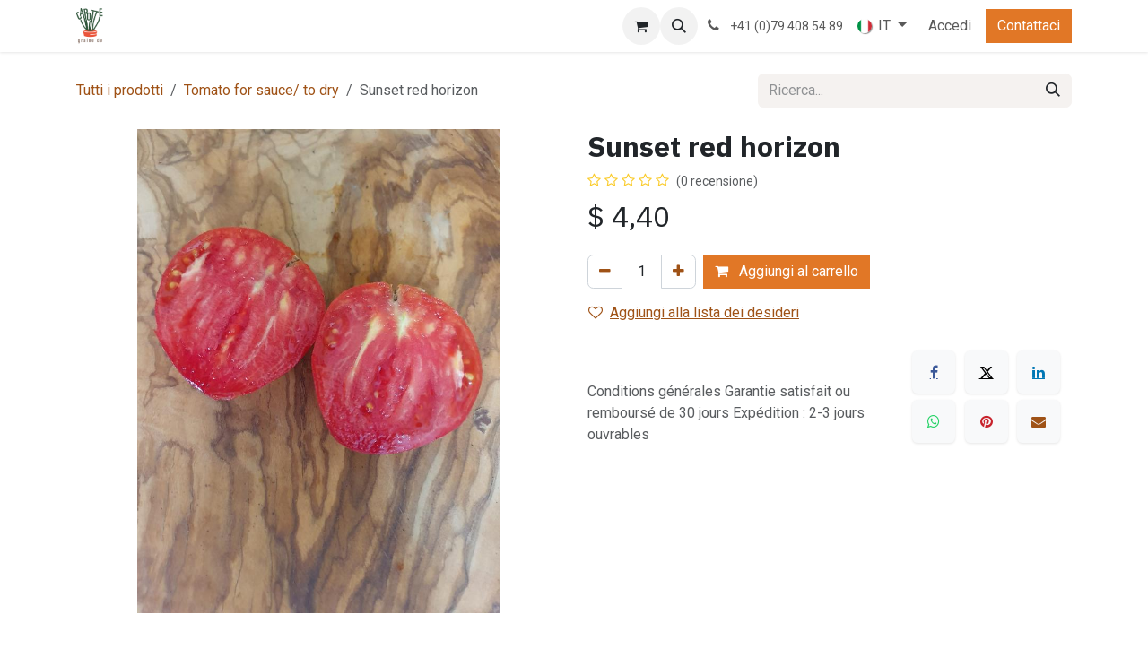

--- FILE ---
content_type: text/html; charset=utf-8
request_url: https://grainedecarotte.odoo.com/it/shop/sunset-red-horizon-156?page=2&category=2
body_size: 12869
content:

        

<!DOCTYPE html>
<html lang="it-IT" data-website-id="1" data-main-object="product.template(156,)" data-add2cart-redirect="1">
    <head>
        <meta charset="utf-8"/>
        <meta http-equiv="X-UA-Compatible" content="IE=edge"/>
        <meta name="viewport" content="width=device-width, initial-scale=1"/>
        <meta name="generator" content="Odoo"/>
        <meta name="description" content="Tomate sunset red horizon, très bonne tomate type cœur de bœuf, tomate à manger crue ou cuite. Semences reproductives, produites sur sol vivant en Suisse"/>
        <meta name="keywords" content="tomate sunset red horizon,sunset red horizon,tomate coeur de boeuf,tomate resistante, vente graine tomate,achat graine tomate,vente graines tomates anciennes,Semences reproductives,graine permaculture"/>
            
        <meta property="og:type" content="website"/>
        <meta property="og:title" content="Sunset red horizon"/>
        <meta property="og:site_name" content="GraineDeCarotte"/>
        <meta property="og:url" content="https://grainedecarotte.odoo.com/it/shop/sunset-red-horizon-156"/>
        <meta property="og:image" content="https://grainedecarotte.odoo.com/web/image/product.template/156/image_1024?unique=f826946"/>
        <meta property="og:description" content="Tomate sunset red horizon, très bonne tomate type cœur de bœuf, tomate à manger crue ou cuite. Semences reproductives, produites sur sol vivant en Suisse"/>
            
        <meta name="twitter:card" content="summary_large_image"/>
        <meta name="twitter:title" content="Sunset red horizon"/>
        <meta name="twitter:image" content="https://grainedecarotte.odoo.com/web/image/product.template/156/image_1024?unique=f826946"/>
        <meta name="twitter:description" content="Tomate sunset red horizon, très bonne tomate type cœur de bœuf, tomate à manger crue ou cuite. Semences reproductives, produites sur sol vivant en Suisse"/>
        
        <link rel="canonical" href="https://grainedecarotte.odoo.com/it/shop/sunset-red-horizon-156"/>
        
        <link rel="preconnect" href="https://fonts.gstatic.com/" crossorigin=""/>
        <title>Sunset red horizon | GraineDeCarotte</title>
        <link type="image/x-icon" rel="shortcut icon" href="/web/image/website/1/favicon?unique=e9e2fe8"/>
        <link rel="preload" href="/web/static/src/libs/fontawesome/fonts/fontawesome-webfont.woff2?v=4.7.0" as="font" crossorigin=""/>
        <link type="text/css" rel="stylesheet" href="/web/assets/1/eaa701b/web.assets_frontend.min.css"/>
        <script id="web.layout.odooscript" type="text/javascript">
            var odoo = {
                csrf_token: "551166862348b0c4c07d9f023ca5b09210efc13fo1797941821",
                debug: "",
            };
        </script>
        <script type="text/javascript">
            odoo.__session_info__ = {"is_admin": false, "is_system": false, "is_public": true, "is_internal_user": false, "is_website_user": true, "uid": null, "is_frontend": true, "profile_session": null, "profile_collectors": null, "profile_params": null, "show_effect": true, "currencies": {"4": {"symbol": "CHF", "position": "before", "digits": [69, 2]}, "124": {"symbol": "\u20ac", "position": "after", "digits": [69, 2]}, "1": {"symbol": "$", "position": "before", "digits": [69, 2]}}, "quick_login": true, "bundle_params": {"lang": "it_IT", "website_id": 1}, "test_mode": false, "websocket_worker_version": "18.0-7", "translationURL": "/website/translations", "cache_hashes": {"translations": "25e35eef2c9564a453740b94c905e4968a92e9eb"}, "geoip_country_code": "US", "geoip_phone_code": 1, "lang_url_code": "it"};
            if (!/(^|;\s)tz=/.test(document.cookie)) {
                const userTZ = Intl.DateTimeFormat().resolvedOptions().timeZone;
                document.cookie = `tz=${userTZ}; path=/`;
            }
        </script>
        <script type="text/javascript" defer="defer" src="/web/assets/1/a507d77/web.assets_frontend_minimal.min.js" onerror="__odooAssetError=1"></script>
        <script type="text/javascript" defer="defer" data-src="/web/assets/1/c1e5d8c/web.assets_frontend_lazy.min.js" onerror="__odooAssetError=1"></script>
        
        
    </head>
    <body>



        <div id="wrapwrap" class="   ">
            <a class="o_skip_to_content btn btn-primary rounded-0 visually-hidden-focusable position-absolute start-0" href="#wrap">Passa al contenuto</a>
                <header id="top" data-anchor="true" data-name="Header" data-extra-items-toggle-aria-label="Pulsante articoli extra" class="   o_header_standard" style=" ">
                    
    <nav data-name="Navbar" aria-label="Main" class="navbar navbar-expand-lg navbar-light o_colored_level o_cc d-none d-lg-block shadow-sm ">
        

            <div id="o_main_nav" class="o_main_nav container">
                
    <a data-name="Navbar Logo" href="/it" class="navbar-brand logo me-4">
            
            <span role="img" aria-label="Logo of GraineDeCarotte" title="GraineDeCarotte"><img src="/web/image/website/1/logo/GraineDeCarotte?unique=e9e2fe8" class="img img-fluid" width="95" height="40" alt="GraineDeCarotte" loading="lazy"/></span>
        </a>
    
                
    <ul role="menu" id="top_menu" class="nav navbar-nav top_menu o_menu_loading me-auto">
        

                    
    <li role="presentation" class="nav-item">
        <a role="menuitem" href="/it" class="nav-link ">
            <span>Pagina iniziale</span>
        </a>
    </li>
    <li role="presentation" class="nav-item">
        <a role="menuitem" href="/it/shop" class="nav-link ">
            <span>Negozio</span>
        </a>
    </li>
    <li role="presentation" class="nav-item">
        <a role="menuitem" href="/it/pricing" class="nav-link ">
            <span>Prices</span>
        </a>
    </li>
    <li role="presentation" class="nav-item">
        <a role="menuitem" href="/it/blog" class="nav-link ">
            <span>Blog</span>
        </a>
    </li>
    <li role="presentation" class="nav-item">
        <a role="menuitem" href="/it/about-us" class="nav-link ">
            <span>Su di noi</span>
        </a>
    </li>
    <li role="presentation" class="nav-item">
        <a role="menuitem" href="/it/formations" class="nav-link ">
            <span>formations</span>
        </a>
    </li>
    <li role="presentation" class="nav-item">
        <a role="menuitem" href="/it/contactus" class="nav-link ">
            <span>Contattaci</span>
        </a>
    </li>
    <li role="presentation" class="nav-item">
        <a role="menuitem" href="/it/slides" class="nav-link ">
            <span>Corsi</span>
        </a>
    </li>
                
    </ul>
                
                <ul class="navbar-nav align-items-center gap-2 flex-shrink-0 justify-content-end ps-3">
                    
        
            <li class=" divider d-none"></li> 
            <li class="o_wsale_my_cart  ">
                <a href="/it/shop/cart" aria-label="Carrello e-commerce" class="o_navlink_background btn position-relative rounded-circle p-1 text-center text-reset">
                    <div class="">
                        <i class="fa fa-shopping-cart fa-stack"></i>
                        <sup class="my_cart_quantity badge bg-primary position-absolute top-0 end-0 mt-n1 me-n1 rounded-pill d-none" data-order-id="">0</sup>
                    </div>
                </a>
            </li>
        
        
            <li class="o_wsale_my_wish d-none  o_wsale_my_wish_hide_empty">
                <a href="/it/shop/wishlist" class="o_navlink_background btn position-relative rounded-circle p-1 text-center text-reset">
                    <div class="">
                        <i class="fa fa-1x fa-heart fa-stack"></i>
                        <sup class="my_wish_quantity o_animate_blink badge bg-primary position-absolute top-0 end-0 mt-n1 me-n1 rounded-pill">0</sup>
                    </div>
                </a>
            </li>
        
                    
        <li class="">
                <div class="modal fade css_editable_mode_hidden" id="o_search_modal" aria-hidden="true" tabindex="-1">
                    <div class="modal-dialog modal-lg pt-5">
                        <div class="modal-content mt-5">
    <form method="get" class="o_searchbar_form s_searchbar_input " action="/it/website/search" data-snippet="s_searchbar_input">
            <div role="search" class="input-group input-group-lg">
        <input type="search" name="search" class="search-query form-control oe_search_box border border-end-0 p-3 border-0 bg-light" placeholder="Ricerca..." value="" data-search-type="all" data-limit="5" data-display-image="true" data-display-description="true" data-display-extra-link="true" data-display-detail="true" data-order-by="name asc"/>
        <button type="submit" aria-label="Cerca" title="Cerca" class="btn oe_search_button border border-start-0 px-4 bg-o-color-4">
            <i class="oi oi-search"></i>
        </button>
    </div>

            <input name="order" type="hidden" class="o_search_order_by" value="name asc"/>
            
    
        </form>
                        </div>
                    </div>
                </div>
                <a data-bs-target="#o_search_modal" data-bs-toggle="modal" role="button" title="Cerca" href="#" class="btn rounded-circle p-1 lh-1 o_navlink_background text-reset o_not_editable">
                    <i class="oi oi-search fa-stack lh-lg"></i>
                </a>
        </li>
                    
        <li class="">
                <div data-name="Text" class="s_text_block ">
                    <a href="tel://+41 (0)79.408.54.89" class="nav-link o_nav-link_secondary p-2 oe_edited_link" data-bs-original-title="" title="" aria-describedby="popover104431">
                        <i class="fa fa-1x fa-fw fa-phone me-1"></i>
                        <span class="o_force_ltr"><small>+41&nbsp;(0)79.408.54.89</small></span></a>
                </div>
        </li>
                    
                    
        <li data-name="Language Selector" class="o_header_language_selector ">
        
            <div class="js_language_selector  dropdown d-print-none">
                <button type="button" data-bs-toggle="dropdown" aria-haspopup="true" aria-expanded="true" class="border-0 dropdown-toggle nav-link">
    <img class="o_lang_flag " src="/base/static/img/country_flags/it.png?height=25" alt="" loading="lazy"/>
                    <span class="align-middle">IT</span>
                </button>
                <div role="menu" class="dropdown-menu dropdown-menu-end">
                        <a class="dropdown-item js_change_lang " role="menuitem" href="/en/shop/sunset-red-horizon-156?page=2&amp;category=2" data-url_code="en" title="English (US)">
    <img class="o_lang_flag " src="/base/static/img/country_flags/us.png?height=25" alt="" loading="lazy"/>
                            <span class="align-middle ">EN</span>
                        </a>
                        <a class="dropdown-item js_change_lang " role="menuitem" href="/shop/sunset-red-horizon-156?page=2&amp;category=2" data-url_code="fr" title=" Français">
    <img class="o_lang_flag " src="/base/static/img/country_flags/fr.png?height=25" alt="" loading="lazy"/>
                            <span class="align-middle ">FR</span>
                        </a>
                        <a class="dropdown-item js_change_lang " role="menuitem" href="/de_CH/shop/sunset-red-horizon-156?page=2&amp;category=2" data-url_code="de_CH" title=" Deutsch (CH)">
    <img class="o_lang_flag " src="/base/static/img/country_flags/ch.png?height=25" alt="" loading="lazy"/>
                            <span class="align-middle ">DE</span>
                        </a>
                        <a class="dropdown-item js_change_lang active" role="menuitem" href="/it/shop/sunset-red-horizon-156?page=2&amp;category=2" data-url_code="it" title=" Italiano">
    <img class="o_lang_flag " src="/base/static/img/country_flags/it.png?height=25" alt="" loading="lazy"/>
                            <span class="align-middle ">IT</span>
                        </a>
                </div>
            </div>
        
        </li>
                    
            <li class=" o_no_autohide_item">
                <a href="/web/login" class="o_nav_link_btn nav-link border px-3">Accedi</a>
            </li>
                    
        
        
                    
        <div class="oe_structure oe_structure_solo ">
            <section class="s_text_block o_colored_level oe_unremovable oe_unmovable" data-snippet="s_text_block" data-name="Text" style="background-image: none;">
                <div class="container">
                    <a href="/it/contactus" class="btn btn-primary btn_cta oe_unremovable btn_ca w-100" data-bs-original-title="" title="" aria-describedby="popover488257">Contattaci</a>
                </div>
            </section>
        </div>
                </ul>
            </div>
        
    </nav>
    <nav data-name="Navbar" aria-label="Mobile" class="navbar  navbar-light o_colored_level o_cc o_header_mobile d-block d-lg-none shadow-sm ">
        

        <div class="o_main_nav container flex-wrap justify-content-between">
            
    <a data-name="Navbar Logo" href="/it" class="navbar-brand logo ">
            
            <span role="img" aria-label="Logo of GraineDeCarotte" title="GraineDeCarotte"><img src="/web/image/website/1/logo/GraineDeCarotte?unique=e9e2fe8" class="img img-fluid" width="95" height="40" alt="GraineDeCarotte" loading="lazy"/></span>
        </a>
    
            <ul class="o_header_mobile_buttons_wrap navbar-nav flex-row align-items-center gap-2 mb-0">
        
            <li class=" divider d-none"></li> 
            <li class="o_wsale_my_cart  ">
                <a href="/it/shop/cart" aria-label="Carrello e-commerce" class="o_navlink_background_hover btn position-relative rounded-circle border-0 p-1 text-reset">
                    <div class="">
                        <i class="fa fa-shopping-cart fa-stack"></i>
                        <sup class="my_cart_quantity badge bg-primary position-absolute top-0 end-0 mt-n1 me-n1 rounded-pill d-none" data-order-id="">0</sup>
                    </div>
                </a>
            </li>
        
        
            <li class="o_wsale_my_wish d-none  o_wsale_my_wish_hide_empty">
                <a href="/it/shop/wishlist" class="o_navlink_background_hover btn position-relative rounded-circle border-0 p-1 text-reset">
                    <div class="">
                        <i class="fa fa-1x fa-heart fa-stack"></i>
                        <sup class="my_wish_quantity o_animate_blink badge bg-primary position-absolute top-0 end-0 mt-n1 me-n1">0</sup>
                    </div>
                </a>
            </li>
        
                <li class="o_not_editable">
                    <button class="nav-link btn me-auto p-2" type="button" data-bs-toggle="offcanvas" data-bs-target="#top_menu_collapse_mobile" aria-controls="top_menu_collapse_mobile" aria-expanded="false" aria-label="Commuta navigazione">
                        <span class="navbar-toggler-icon"></span>
                    </button>
                </li>
            </ul>
            <div id="top_menu_collapse_mobile" class="offcanvas offcanvas-end o_navbar_mobile">
                <div class="offcanvas-header justify-content-end o_not_editable">
                    <button type="button" class="nav-link btn-close" data-bs-dismiss="offcanvas" aria-label="Chiudi"></button>
                </div>
                <div class="offcanvas-body d-flex flex-column justify-content-between h-100 w-100">
                    <ul class="navbar-nav">
                        
                        
        <li class="">
    <form method="get" class="o_searchbar_form s_searchbar_input " action="/it/website/search" data-snippet="s_searchbar_input">
            <div role="search" class="input-group mb-3">
        <input type="search" name="search" class="search-query form-control oe_search_box rounded-start-pill text-bg-light ps-3 border-0 bg-light" placeholder="Ricerca..." value="" data-search-type="all" data-limit="0" data-display-image="true" data-display-description="true" data-display-extra-link="true" data-display-detail="true" data-order-by="name asc"/>
        <button type="submit" aria-label="Cerca" title="Cerca" class="btn oe_search_button rounded-end-pill bg-o-color-3 pe-3">
            <i class="oi oi-search"></i>
        </button>
    </div>

            <input name="order" type="hidden" class="o_search_order_by" value="name asc"/>
            
    
        </form>
        </li>
                        
    <ul role="menu" class="nav navbar-nav top_menu  ">
        

                            
    <li role="presentation" class="nav-item">
        <a role="menuitem" href="/it" class="nav-link ">
            <span>Pagina iniziale</span>
        </a>
    </li>
    <li role="presentation" class="nav-item">
        <a role="menuitem" href="/it/shop" class="nav-link ">
            <span>Negozio</span>
        </a>
    </li>
    <li role="presentation" class="nav-item">
        <a role="menuitem" href="/it/pricing" class="nav-link ">
            <span>Prices</span>
        </a>
    </li>
    <li role="presentation" class="nav-item">
        <a role="menuitem" href="/it/blog" class="nav-link ">
            <span>Blog</span>
        </a>
    </li>
    <li role="presentation" class="nav-item">
        <a role="menuitem" href="/it/about-us" class="nav-link ">
            <span>Su di noi</span>
        </a>
    </li>
    <li role="presentation" class="nav-item">
        <a role="menuitem" href="/it/formations" class="nav-link ">
            <span>formations</span>
        </a>
    </li>
    <li role="presentation" class="nav-item">
        <a role="menuitem" href="/it/contactus" class="nav-link ">
            <span>Contattaci</span>
        </a>
    </li>
    <li role="presentation" class="nav-item">
        <a role="menuitem" href="/it/slides" class="nav-link ">
            <span>Corsi</span>
        </a>
    </li>
                        
    </ul>
                        
        <li class="">
                <div data-name="Text" class="s_text_block mt-2 border-top pt-2 o_border_contrast">
                    <a href="tel://+41 (0)79.408.54.89" class="nav-link o_nav-link_secondary p-2 oe_edited_link" data-bs-original-title="" title="" aria-describedby="popover104431">
                        <i class="fa fa-1x fa-fw fa-phone me-1"></i>
                        <span class="o_force_ltr"><small>+41&nbsp;(0)79.408.54.89</small></span></a>
                </div>
        </li>
                        
                    </ul>
                    <ul class="navbar-nav gap-2 mt-3 w-100">
                        
        <li data-name="Language Selector" class="o_header_language_selector ">
        
            <div class="js_language_selector dropup dropdown d-print-none">
                <button type="button" data-bs-toggle="dropdown" aria-haspopup="true" aria-expanded="true" class="border-0 dropdown-toggle nav-link d-flex align-items-center w-100">
    <img class="o_lang_flag me-2" src="/base/static/img/country_flags/it.png?height=25" alt="" loading="lazy"/>
                    <span class="align-middle">IT</span>
                </button>
                <div role="menu" class="dropdown-menu w-100">
                        <a class="dropdown-item js_change_lang " role="menuitem" href="/en/shop/sunset-red-horizon-156?page=2&amp;category=2" data-url_code="en" title="English (US)">
    <img class="o_lang_flag me-2" src="/base/static/img/country_flags/us.png?height=25" alt="" loading="lazy"/>
                            <span class="align-middle me-auto small">EN</span>
                        </a>
                        <a class="dropdown-item js_change_lang " role="menuitem" href="/shop/sunset-red-horizon-156?page=2&amp;category=2" data-url_code="fr" title=" Français">
    <img class="o_lang_flag me-2" src="/base/static/img/country_flags/fr.png?height=25" alt="" loading="lazy"/>
                            <span class="align-middle me-auto small">FR</span>
                        </a>
                        <a class="dropdown-item js_change_lang " role="menuitem" href="/de_CH/shop/sunset-red-horizon-156?page=2&amp;category=2" data-url_code="de_CH" title=" Deutsch (CH)">
    <img class="o_lang_flag me-2" src="/base/static/img/country_flags/ch.png?height=25" alt="" loading="lazy"/>
                            <span class="align-middle me-auto small">DE</span>
                        </a>
                        <a class="dropdown-item js_change_lang active" role="menuitem" href="/it/shop/sunset-red-horizon-156?page=2&amp;category=2" data-url_code="it" title=" Italiano">
    <img class="o_lang_flag me-2" src="/base/static/img/country_flags/it.png?height=25" alt="" loading="lazy"/>
                            <span class="align-middle me-auto small">IT</span>
                        </a>
                </div>
            </div>
        
        </li>
                        
            <li class=" o_no_autohide_item">
                <a href="/web/login" class="nav-link o_nav_link_btn w-100 border text-center">Accedi</a>
            </li>
                        
        
        
                        
        <div class="oe_structure oe_structure_solo ">
            <section class="s_text_block o_colored_level oe_unremovable oe_unmovable" data-snippet="s_text_block" data-name="Text" style="background-image: none;">
                <div class="container">
                    <a href="/it/contactus" class="btn btn-primary btn_cta oe_unremovable btn_ca w-100 w-100" data-bs-original-title="" title="" aria-describedby="popover488257">Contattaci</a>
                </div>
            </section>
        </div>
                    </ul>
                </div>
            </div>
        </div>
    
    </nav>
    
        </header>
                <main>
                    
            <div itemscope="itemscope" itemtype="http://schema.org/Product" id="wrap" class="js_sale o_wsale_product_page ecom-zoomable zoomodoo-next" data-ecom-zoom-auto="1">
                <div class="oe_structure oe_empty oe_structure_not_nearest" id="oe_structure_website_sale_product_1" data-editor-message="DROP BUILDING BLOCKS HERE TO MAKE THEM AVAILABLE ACROSS ALL PRODUCTS"></div><section id="product_detail" class="oe_website_sale container my-3 my-lg-4 " data-view-track="1" data-product-tracking-info="{&#34;item_id&#34;: 156, &#34;item_name&#34;: &#34;Sunset red horizon&#34;, &#34;item_category&#34;: &#34;Graines&#34;, &#34;currency&#34;: &#34;USD&#34;, &#34;price&#34;: 4.399227301996136}">
                    <div class="row align-items-center">
                        <div class="col d-flex align-items-center order-1 order-lg-0">
                            <ol class="o_wsale_breadcrumb breadcrumb p-0 mb-4 m-lg-0">
                                <li class="o_not_editable breadcrumb-item d-none d-lg-inline-block">
                                    <a href="/it/shop">
                                        <i class="oi oi-chevron-left d-lg-none me-1" role="presentation"></i>Tutti i prodotti
                                    </a>
                                </li>
                                <li class="breadcrumb-item">
                                    <a class="py-2 py-lg-0" href="/it/shop/category/tomato-for-sauce-to-dry-2">
                                        <i class="oi oi-chevron-left d-lg-none me-1" role="presentation"></i>Tomato for sauce/ to dry
                                    </a>
                                </li>
                                <li class="breadcrumb-item d-none d-lg-inline-block active">
                                    <span>Sunset red horizon</span>
                                </li>
                            </ol>
                        </div>
                        <div class="col-lg-4 d-flex align-items-center">
                            <div class="d-flex justify-content-between w-100">
    <form method="get" class="o_searchbar_form s_searchbar_input o_wsale_products_searchbar_form me-auto flex-grow-1 mb-4 mb-lg-0" action="/it/shop/category/tomato-for-sauce-to-dry-2?category=2" data-snippet="s_searchbar_input">
            <div role="search" class="input-group me-sm-2">
        <input type="search" name="search" class="search-query form-control oe_search_box border-0 text-bg-light border-0 bg-light" placeholder="Ricerca..." data-search-type="products" data-limit="5" data-display-image="true" data-display-description="true" data-display-extra-link="true" data-display-detail="true" data-order-by="name asc"/>
        <button type="submit" aria-label="Cerca" title="Cerca" class="btn oe_search_button btn btn-light">
            <i class="oi oi-search"></i>
        </button>
    </div>

            <input name="order" type="hidden" class="o_search_order_by" value="name asc"/>
            
        
        </form>
        <div class="o_pricelist_dropdown dropdown d-none">
            
                <a role="button" href="#" data-bs-toggle="dropdown" class="dropdown-toggle btn btn-light">
                    Prix us
                </a>
                <div class="dropdown-menu" role="menu">
                </div>
            
        </div>
                            </div>
                        </div>
                    </div>
                    <div class="row" id="product_detail_main" data-name="Product Page" data-image_width="50_pc" data-image_layout="carousel">
                        <div class="col-lg-6 mt-lg-4 o_wsale_product_images position-relative" data-image-amount="1">
        <div id="o-carousel-product" data-bs-ride="true" class=" carousel slide position-sticky mb-3 overflow-hidden" data-name="Carosello prodotto">
            <div class="o_carousel_product_outer carousel-outer position-relative d-flex align-items-center w-100 overflow-hidden">
                <div class="carousel-inner h-100">
                        <div class="carousel-item h-100 text-center active">
        <div class="position-relative d-inline-flex overflow-hidden m-auto w-100">
            <span class="o_ribbon d-none z-1" style=""></span>
            <div name="o_img_with_max_suggested_width" class="d-flex align-items-start justify-content-center w-100 oe_unmovable"><img src="/web/image/product.product/156/image_1024/Sunset%20red%20horizon?unique=81599e4" class="img img-fluid oe_unmovable product_detail_img w-100" alt="Sunset red horizon" loading="lazy"/></div>
        </div>
                        </div>
                </div>
            </div>
        </div>
                        </div>
                        <div id="product_details" class="col-lg-6 mt-md-4">
                            <h1 itemprop="name">Sunset red horizon</h1>
                            <span itemprop="url" style="display:none;">https://grainedecarotte.odoo.com/shop/sunset-red-horizon-156</span>
                            <span itemprop="image" style="display:none;">https://grainedecarotte.odoo.com/web/image/product.template/156/image_1920?unique=81599e4</span>
                                <a href="#o_product_page_reviews" class="o_product_page_reviews_link text-decoration-none">
        <div class="o_website_rating_static">
                    <i class="fa fa-star-o" role="img"></i>
                    <i class="fa fa-star-o" role="img"></i>
                    <i class="fa fa-star-o" role="img"></i>
                    <i class="fa fa-star-o" role="img"></i>
                    <i class="fa fa-star-o" role="img"></i>
                <small class="text-muted ms-1">
                    (0 recensione)
                </small>
        </div>
                                </a>
                            
                            <form action="/it/shop/cart/update" method="POST">
                                <input type="hidden" name="csrf_token" value="551166862348b0c4c07d9f023ca5b09210efc13fo1797941821"/>
                                <div class="js_product js_main_product mb-3">
                                    <div>
        <div itemprop="offers" itemscope="itemscope" itemtype="http://schema.org/Offer" class="product_price mt-2 mb-3 d-inline-block">
            <h3 class="css_editable_mode_hidden">
                <span class="oe_price" style="white-space: nowrap;" data-oe-type="monetary" data-oe-expression="combination_info[&#39;price&#39;]">$ <span class="oe_currency_value">4,40</span></span>
                <span itemprop="price" style="display:none;">4.399227301996136</span>
                <span itemprop="priceCurrency" style="display:none;">USD</span>
                <span style="text-decoration: line-through; white-space: nowrap;" itemprop="listPrice" class="text-muted oe_default_price ms-1 h5 d-none" data-oe-type="monetary" data-oe-expression="combination_info[&#39;list_price&#39;]">$ <span class="oe_currency_value">4,40</span></span>
            </h3>
            <h3 class="css_non_editable_mode_hidden decimal_precision" data-precision="2">
                <span>CHF <span class="oe_currency_value">3,50</span></span>
            </h3>
        </div>
        <div id="product_unavailable" class="d-none">
            <h3 class="fst-italic">Non disponibile per la vendita</h3>
        </div>
                                    </div>
                                    
                                        <input type="hidden" class="product_id" name="product_id" value="156"/>
                                        <input type="hidden" class="product_template_id" name="product_template_id" value="156"/>
                                        <input type="hidden" class="product_category_id" name="product_category_id" value="1"/>
        <ul class="list-unstyled js_add_cart_variants mb-0 flex-column" data-attribute_exclusions="{&#34;exclusions&#34;: {}, &#34;archived_combinations&#34;: [], &#34;parent_exclusions&#34;: {}, &#34;parent_combination&#34;: [], &#34;parent_product_name&#34;: null, &#34;mapped_attribute_names&#34;: {}}">
        </ul>
                                    
                                    <p class="css_not_available_msg alert alert-warning">Questa combinazione non esiste.</p>
                                    <div id="o_wsale_cta_wrapper" class="d-flex flex-wrap align-items-center">
                                        
            <div contenteditable="false" class="css_quantity input-group d-inline-flex me-2 mb-2 align-middle">
                <a class="btn btn-link js_add_cart_json" aria-label="Rimuovi unità" title="Rimuovi unità" href="#">
                    <i class="fa fa-minus"></i>
                </a>
                <input type="text" class="form-control quantity text-center" data-min="1" name="add_qty" value="1"/>
                <a class="btn btn-link float_left js_add_cart_json" aria-label="Aggiungi unità" title="Aggiungi unità" href="#">
                    <i class="fa fa-plus"></i>
                </a>
            </div>
                                        <div id="add_to_cart_wrap" class="d-inline-flex align-items-center mb-2 me-auto">
                                            <a data-animation-selector=".o_wsale_product_images" role="button" id="add_to_cart" href="#" class="btn btn-primary js_check_product a-submit flex-grow-1">
                                                <i class="fa fa-shopping-cart me-2"></i>
                                                Aggiungi al carrello
                                            </a>
                                        </div>
                                        <div id="product_option_block" class="d-flex flex-wrap w-100">
            
                <button type="button" role="button" class="btn btn-link px-0 pe-3 o_add_wishlist_dyn" data-action="o_wishlist" title="Aggiungi alla lista dei desideri" data-product-template-id="156" data-product-product-id="156">
                    <i class="fa fa-heart-o me-2" role="img" aria-label="Aggiungi alla lista dei desideri"></i>Aggiungi alla lista dei desideri
                </button>
            </div>
                                    </div>
            <div class="availability_messages o_not_editable"></div>
        <div class="o_product_tags o_field_tags d-flex flex-wrap align-items-center gap-2 mb-2 mt-1">
        </div>
                                </div>
                            </form>
                            <div id="contact_us_wrapper" class="d-none oe_structure oe_structure_solo ">
                                <section class="s_text_block" data-snippet="s_text_block" data-name="Text">
                                    <div class="container">
                                        <a class="btn btn-primary btn_cta" href="/it/contactus">
                                            Contattaci
                                        </a>
                                    </div>
                                </section>
                            </div>
                            <div id="o_product_terms_and_share" class="d-flex justify-content-between flex-column flex-md-row align-items-md-end gap-3 mb-3">
            <p class="text-muted mb-0">Conditions générales
                Garantie satisfait ou remboursé de 30 jours
Expédition : 2-3 jours ouvrables
           &nbsp;</p>
            <div data-snippet="s_share" data-name="Share" class="s_share text-start o_no_link_popover">
                <h4 class="s_share_title d-none o_default_snippet_text">Condividi</h4>
                <a href="https://www.facebook.com/sharer/sharer.php?u={url}" target="_blank" aria-label="Facebook" class="s_share_facebook">
                    <i class="fa fa-facebook rounded shadow-sm"></i>
                </a>
                <a href="https://twitter.com/intent/tweet?text={title}&amp;url={url}" target="_blank" aria-label="X" class="s_share_twitter">
                    <i class="fa fa-twitter rounded shadow-sm"></i>
                </a>
                <a href="https://www.linkedin.com/sharing/share-offsite/?url={url}" target="_blank" aria-label="LinkedIn" class="s_share_linkedin">
                    <i class="fa fa-linkedin rounded shadow-sm"></i>
                </a>
                <a href="https://wa.me/?text={title}" target="_blank" aria-label="WhatsApp" class="s_share_whatsapp">
                    <i class="fa fa-whatsapp rounded shadow-sm"></i>
                </a>
                <a href="https://pinterest.com/pin/create/button/?url={url}&amp;media={media}&amp;description={title}" target="_blank" aria-label="Pinterest" class="s_share_pinterest">
                    <i class="fa fa-pinterest rounded shadow-sm"></i>
                </a>
                <a href="mailto:?body={url}&amp;subject={title}" aria-label="E-mail" class="s_share_email">
                    <i class="fa fa-envelope rounded shadow-sm"></i>
                </a>
            </div></div>
            <input id="wsale_user_email" type="hidden" value=""/>
                        </div>
                    </div>
                </section>
                <div itemprop="description" class="oe_structure oe_empty mt16" id="product_full_description"><section class="s_text_block pt40 pb40 pb56 pt56 o_colored_level o_cc o_cc2" data-snippet="s_text_block" data-name="Texte" style="background-image: none;">
        <div class="s_allow_columns container">
            <p>
        <span style="color: rgb(33, 37, 41);font-size: 16px;font-style: normal;font-weight: 400;background-color: rgb(245, 242, 240)">Origine: Russie, amenée en Amérique en 1999 par l'immigration de Nik Peplenov depuis Rostov</span></p><p><br><span style="background-color: rgb(245, 242, 240);">Description : Variété de mi-saison à croissance indéterminée et feuillage régulier, fruit rouge cordiforme de calibre moyen à gros.<br>Fruits de taille variable, une très bonne tomate bien en chaire avec un bon goût de tomate ancienne.<br>Se consomme aussi bien crue que cuite.<br>Plante relativement solide, bonne résistance au froid (mais ça reste une tomate... vous amusez pas à essayer des les planter dans la neige...))</span></p><p><br><span style="color: rgb(33, 37, 41);font-size: 16px;font-style: normal;font-weight: 400;background-color: rgb(245, 242, 240)">Note sur 10 (goût) : 8/10</span><br></p>
        </div>
    </section></div>
            <div class="oe_structure oe_structure_solo oe_unremovable oe_unmovable" id="oe_structure_website_sale_recommended_products">
                <section data-snippet="s_dynamic_snippet_products" class="oe_unmovable oe_unremovable s_dynamic_snippet_products o_wsale_alternative_products s_dynamic pt32 pb32 o_colored_level s_product_product_borderless_1 d-none o_dynamic_empty o_dynamic_snippet_empty" data-name="Alternative Products" style="background-image: none;" data-template-key="website_sale.dynamic_filter_template_product_product_borderless_1" data-product-category-id="all" data-number-of-elements="4" data-number-of-elements-small-devices="1" data-number-of-records="16" data-carousel-interval="5000" data-bs-original-title="" title="" data-filter-id="6">
                    <div class="container o_not_editable">
                        <div class="css_non_editable_mode_hidden">
                            <div class="missing_option_warning alert alert-info rounded-0 fade show d-none d-print-none o_default_snippet_text">
                                Votre snippet dynamique sera affiché ici...
                                Ce message s'affiche parce que vous n'avez pas défini le filtre et le modèle à utiliser.
                            </div>
                        </div>
                        <div class="dynamic_snippet_template"></div>
                    </div>
                </section>
            </div><div class="o_shop_discussion_rating" data-anchor="true">
                <section id="o_product_page_reviews" class="container pt32 pb32" data-anchor="true">
                    <a class="o_product_page_reviews_title d-flex justify-content-between text-decoration-none" type="button" data-bs-toggle="collapse" data-bs-target="#o_product_page_reviews_content" aria-expanded="false" aria-controls="o_product_page_reviews_content">
                        <h3 class="mb32">Customer Reviews






</h3>
                        <i class="fa align-self-start" data-bs-original-title="" title="" aria-describedby="tooltip994784" contenteditable="false"></i>
                    </a>
                    <div id="o_product_page_reviews_content" class="collapse">
        <div id="discussion" data-anchor="true" class="d-print-none o_portal_chatter o_not_editable p-0" data-res_model="product.template" data-res_id="156" data-pager_step="5" data-allow_composer="1" data-two_columns="true" data-display_rating="True">
        </div>
                    </div>
                </section>
            </div>
                <div class="oe_structure oe_empty oe_structure_not_nearest mt16" id="oe_structure_website_sale_product_2" data-editor-message="DROP BUILDING BLOCKS HERE TO MAKE THEM AVAILABLE ACROSS ALL PRODUCTS"></div></div>
        
        <div id="o_shared_blocks" class="oe_unremovable"><div class="modal fade" id="o_search_modal" aria-hidden="true" tabindex="-1">
                    <div class="modal-dialog modal-lg pt-5">
                        <div class="modal-content mt-5">
    <form method="get" class="o_searchbar_form s_searchbar_input" action="/it/website/search" data-snippet="s_searchbar_input">
            <div role="search" class="input-group input-group-lg">
        <input type="search" name="search" data-oe-model="ir.ui.view" data-oe-id="963" data-oe-field="arch" data-oe-xpath="/data/xpath[3]/form/t[1]/div[1]/input[1]" class="search-query form-control oe_search_box border-0 bg-light border border-end-0 p-3" placeholder="Rechercher…" data-search-type="all" data-limit="5" data-display-image="true" data-display-description="true" data-display-extra-link="true" data-display-detail="true" data-order-by="name asc" autocomplete="off"/>
        <button type="submit" aria-label="Rechercher" title="Rechercher" class="btn oe_search_button border border-start-0 px-4 bg-o-color-4">
            <i class="oi oi-search o_editable_media" data-oe-model="ir.ui.view" data-oe-id="963" data-oe-field="arch" data-oe-xpath="/data/xpath[3]/form/t[1]/div[1]/button[1]/i[1]"></i>
        </button>
    </div>

            <input name="order" type="hidden" class="o_search_order_by" data-oe-model="ir.ui.view" data-oe-id="963" data-oe-field="arch" data-oe-xpath="/data/xpath[3]/form/input[1]" value="name asc"/>
            
    
        </form>
                        </div>
                    </div>
                </div></div>
                </main>
                <footer id="bottom" data-anchor="true" data-name="Footer" class="o_footer o_colored_level o_cc ">
                    <div id="footer" class="oe_structure oe_structure_solo">
            <section class="s_text_block pb16 pt32" data-snippet="s_text_block" data-name="Text" style="background-image: none;">
                <div class="container">
                    <div class="row">
                        <div class="pt24 pb24 o_colored_level col-lg-3">
                            <h5 class="mb-3">Liens utiles</h5><p class="mb-3"><a href="https://grainedecarotte.ch/">Graine de Carotte</a></p>
                            <ul class="list-unstyled">
                                <li><a href="/it">Home page</a><br/><a href="/it/shop">Prodotti</a></li>
                                <li>
                                    <a href="/it/privacy" data-bs-original-title="" title="" aria-describedby="popover519310">CGV/Mention légales</a>
                                </li>
                                <li><a href="/it/contactus" data-bs-original-title="" title="">Contattaci</a></li><li><a href="https://grainedecarotte.ch/potager-permaculture-geneve/">Nos formations à Genève</a></li><li><a href="https://grainedecarotte.ch/potagers-geneve/">Carte de nos potagers urbains à Genève</a></li></ul><h3><br/><span class="base-fs">Nos graines de tomates:</span><br/><a href="/it/shop/category/nos-meilleures-varietes-3" data-bs-original-title="" title=""><span class="base-fs">Nos meilleures variétés</span></a><br/><a href="/it/shop/category/tomate-a-sauce-a-secher-2"><span class="base-fs">Tomates à sauce</span></a><br/><a href="/it/shop/category/tomate-a-salade-1"><span class="base-fs">Tomates à salade</span></a><br/><a href="/it/shop/category/tomate-cerise-7"><span class="base-fs">Tomates cerises</span></a><br/><a href="/it/shop/category/tomate-pots-et-balcons-dwarf-12"><span class="base-fs">Tomates naines (Dwarf)</span></a><br/><a href="/it/shop/category/tomate-de-collection-5"><span class="base-fs">Tomates rares</span></a></h3></div>
                        <div class="col-lg-5 pt24 o_colored_level pb32">
                            <h5 class="mb-3">Su di noi</h5>
                            <p>Siamo un team di appassionati il cui obiettivo è quello di rimettere il gusto nei piatti!</p><p>Il nostro obiettivo è rendere accessibile questa biodiversità al maggior numero possibile di persone.<br/>Semina, coltiva, riproduci e condividi i nostri semi, diventerai anche tu un attore nella conservazione di questo fragile patrimonio!<br/></p><p>Il nostro sito è garantito senza pubblicità o cookie, poiché riteniamo che i tuoi dati e le abitudini di consumo non debbano essere monetizzabili</p><p><br/><span style="font-weight: 400; font-style: normal;" class="text-o-color-4">Seme di carota è un RI, registrato nel Registro delle Imprese<br/>IDE: CHE-393.294.003</span>

<br/></p><p>Images, descriptions et articles sont la propriété de ©Graine de Carotte&nbsp;

&nbsp;</p><h2><span class="h5-fs">Choisir ses graines de tomates:</span></h2><ul><li>Guide "<a href="/it/blog/cultiver-la-tomate-3/comment-choisir-ses-varietes-de-tomates-quelle-est-la-meilleure-tomate-2024-12" data-bs-original-title="" title="">choisir ses variétés de tomate en 2024</a>"</li><li><a href="/it/blog/les-meilleures-tomates-4/10-tomates-faciles-a-cultiver-20">Top 10 des tomates faciles à cultiver</a></li><li><a href="/it/blog/les-meilleures-tomates-4/10-tomates-rares-aux-look-improbable-19">Top 10 des tomates rares</a></li><li><a href="/it/blog/les-meilleures-tomates-4/top-meilleure-tomates-anciennes-21">Top 10 des meilleures tomates anciennes</a></li><li><a href="/it/blog/les-meilleures-tomates-4/les-meilleures-tomates-noires-vous-aimez-la-noire-de-crimee-vous-allez-adorer-ces-varietes-18">Top 10 des meilleures tomates noires</a></li></ul></div>
                        <div id="connect" class="offset-lg-1 pt24 pb24 o_colored_level col-lg-3">
                            <h5 class="mb-3">Uniciti a noi&nbsp;</h5>
                            <ul class="list-unstyled">
                                <li><i class="fa fa-comment fa-fw me-2"></i><a href="/it/contactus">Contattaci</a></li>
                                <li><i class="fa fa-envelope fa-fw me-2"></i><a href="mailto:info@grainedecarotte.ch" data-bs-original-title="" title="">info@grainedecarotte.ch</a></li>
                                <li><i class="fa fa-phone fa-fw me-2"></i><span class="o_force_ltr"><a href="tel:+41.79.408.54.89" data-bs-original-title="" title="">+41.709.408.54.89</a></span></li>
                            </ul>
                            <div class="s_social_media o_not_editable text-start" data-snippet="s_social_media" data-name="Social Media">
                                <h5 class="s_social_media_title d-none">Suivez-nous</h5>
<a href="/it/website/social/facebook" class="s_social_media_facebook" target="_blank">
                                    <i class="fa fa-facebook rounded-circle shadow-sm o_editable_media"></i>
                                </a>
<a href="/it/website/social/linkedin" class="s_social_media_linkedin" target="_blank">
                                    <i class="fa fa-linkedin rounded-circle shadow-sm o_editable_media"></i>
                                </a>
<a href="/it/website/social/instagram" class="s_social_media_instagram" target="_blank">
                                    <i class="fa rounded-circle shadow-sm o_editable_media fa-instagram"></i>
                                </a>
</div>
                        </div>
                    </div>
                </div>
            </section>
        </div>
    <div class="o_footer_copyright o_colored_level o_cc" data-name="Copyright">
                        <div class="container py-3">
                            <div class="row">
                                <div class="col-sm text-center text-sm-start text-muted">
                                    <span class="o_footer_copyright_name me-2">Copyright ©&nbsp;Graine de Carotte</span>
        
            <div class="js_language_selector  dropup d-print-none">
                <button type="button" data-bs-toggle="dropdown" aria-haspopup="true" aria-expanded="true" class="border-0 dropdown-toggle btn btn-sm btn-outline-secondary">
    <img class="o_lang_flag " src="/base/static/img/country_flags/it.png?height=25" alt="" loading="lazy"/>
                    <span class=""> Italiano</span>
                </button>
                <div role="menu" class="dropdown-menu ">
                        <a class="dropdown-item js_change_lang " role="menuitem" href="/en/shop/sunset-red-horizon-156?page=2&amp;category=2" data-url_code="en" title="English (US)">
    <img class="o_lang_flag " src="/base/static/img/country_flags/us.png?height=25" alt="" loading="lazy"/>
                            <span class="">English (US)</span>
                        </a>
                        <a class="dropdown-item js_change_lang " role="menuitem" href="/shop/sunset-red-horizon-156?page=2&amp;category=2" data-url_code="fr" title=" Français">
    <img class="o_lang_flag " src="/base/static/img/country_flags/fr.png?height=25" alt="" loading="lazy"/>
                            <span class=""> Français</span>
                        </a>
                        <a class="dropdown-item js_change_lang " role="menuitem" href="/de_CH/shop/sunset-red-horizon-156?page=2&amp;category=2" data-url_code="de_CH" title=" Deutsch (CH)">
    <img class="o_lang_flag " src="/base/static/img/country_flags/ch.png?height=25" alt="" loading="lazy"/>
                            <span class=""> Deutsch (CH)</span>
                        </a>
                        <a class="dropdown-item js_change_lang active" role="menuitem" href="/it/shop/sunset-red-horizon-156?page=2&amp;category=2" data-url_code="it" title=" Italiano">
    <img class="o_lang_flag " src="/base/static/img/country_flags/it.png?height=25" alt="" loading="lazy"/>
                            <span class=""> Italiano</span>
                        </a>
                </div>
            </div>
        
                                </div>
                                <div class="col-sm text-center text-sm-end o_not_editable">
        <div class="o_brand_promotion">
        Fornito da 
            <a target="_blank" class="badge text-bg-light" href="http://www.odoo.com?utm_source=db&amp;utm_medium=website">
                <img alt="Odoo" src="/web/static/img/odoo_logo_tiny.png" width="62" height="20" style="width: auto; height: 1em; vertical-align: baseline;" loading="lazy"/>
            </a>
        - 
                    Il n° 1 tra gli <a target="_blank" href="http://www.odoo.com/app/ecommerce?utm_source=db&amp;utm_medium=website">e-commerce open source</a>
                
        </div>
                                </div>
                            </div>
                        </div>
                    </div>
                </footer>
            </div>
            <script id="tracking_code" async="async" src="https://www.googletagmanager.com/gtag/js?id=AW-11501896623"></script>
            <script id="tracking_code_config">
                window.dataLayer = window.dataLayer || [];
                function gtag(){dataLayer.push(arguments);}
                gtag('consent', 'default', {
                    'ad_storage': 'denied',
                    'ad_user_data': 'denied',
                    'ad_personalization': 'denied',
                    'analytics_storage': 'denied',
                });
                gtag('js', new Date());
                gtag('config', 'AW-11501896623');
                function allConsentsGranted() {
                    gtag('consent', 'update', {
                        'ad_storage': 'granted',
                        'ad_user_data': 'granted',
                        'ad_personalization': 'granted',
                        'analytics_storage': 'granted',
                    });
                }
                    allConsentsGranted();
            </script>
            <script id="plausible_script" name="plausible" defer="defer" data-domain="grainedecarotte.odoo.com" src="https://download.odoo.com/js/plausi_saas.js"></script>
        
        </body>
</html>